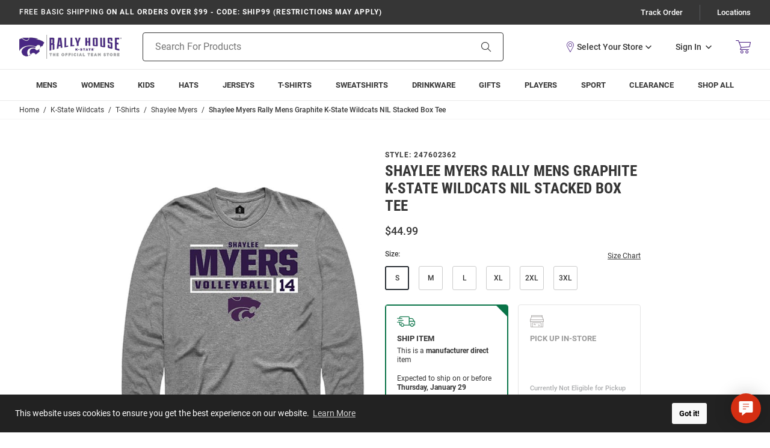

--- FILE ---
content_type: text/html; charset=utf-8
request_url: https://www.google.com/recaptcha/api2/anchor?ar=1&k=6Le2LhwrAAAAAJKXnpKRiNgCwvRIwG4w8fOeZXHw&co=aHR0cHM6Ly9zaG9wLmtzdGF0ZXNwb3J0cy5jb206NDQz&hl=en&v=PoyoqOPhxBO7pBk68S4YbpHZ&size=invisible&badge=bottomleft&anchor-ms=20000&execute-ms=30000&cb=j71dcnlhf4n9
body_size: 48525
content:
<!DOCTYPE HTML><html dir="ltr" lang="en"><head><meta http-equiv="Content-Type" content="text/html; charset=UTF-8">
<meta http-equiv="X-UA-Compatible" content="IE=edge">
<title>reCAPTCHA</title>
<style type="text/css">
/* cyrillic-ext */
@font-face {
  font-family: 'Roboto';
  font-style: normal;
  font-weight: 400;
  font-stretch: 100%;
  src: url(//fonts.gstatic.com/s/roboto/v48/KFO7CnqEu92Fr1ME7kSn66aGLdTylUAMa3GUBHMdazTgWw.woff2) format('woff2');
  unicode-range: U+0460-052F, U+1C80-1C8A, U+20B4, U+2DE0-2DFF, U+A640-A69F, U+FE2E-FE2F;
}
/* cyrillic */
@font-face {
  font-family: 'Roboto';
  font-style: normal;
  font-weight: 400;
  font-stretch: 100%;
  src: url(//fonts.gstatic.com/s/roboto/v48/KFO7CnqEu92Fr1ME7kSn66aGLdTylUAMa3iUBHMdazTgWw.woff2) format('woff2');
  unicode-range: U+0301, U+0400-045F, U+0490-0491, U+04B0-04B1, U+2116;
}
/* greek-ext */
@font-face {
  font-family: 'Roboto';
  font-style: normal;
  font-weight: 400;
  font-stretch: 100%;
  src: url(//fonts.gstatic.com/s/roboto/v48/KFO7CnqEu92Fr1ME7kSn66aGLdTylUAMa3CUBHMdazTgWw.woff2) format('woff2');
  unicode-range: U+1F00-1FFF;
}
/* greek */
@font-face {
  font-family: 'Roboto';
  font-style: normal;
  font-weight: 400;
  font-stretch: 100%;
  src: url(//fonts.gstatic.com/s/roboto/v48/KFO7CnqEu92Fr1ME7kSn66aGLdTylUAMa3-UBHMdazTgWw.woff2) format('woff2');
  unicode-range: U+0370-0377, U+037A-037F, U+0384-038A, U+038C, U+038E-03A1, U+03A3-03FF;
}
/* math */
@font-face {
  font-family: 'Roboto';
  font-style: normal;
  font-weight: 400;
  font-stretch: 100%;
  src: url(//fonts.gstatic.com/s/roboto/v48/KFO7CnqEu92Fr1ME7kSn66aGLdTylUAMawCUBHMdazTgWw.woff2) format('woff2');
  unicode-range: U+0302-0303, U+0305, U+0307-0308, U+0310, U+0312, U+0315, U+031A, U+0326-0327, U+032C, U+032F-0330, U+0332-0333, U+0338, U+033A, U+0346, U+034D, U+0391-03A1, U+03A3-03A9, U+03B1-03C9, U+03D1, U+03D5-03D6, U+03F0-03F1, U+03F4-03F5, U+2016-2017, U+2034-2038, U+203C, U+2040, U+2043, U+2047, U+2050, U+2057, U+205F, U+2070-2071, U+2074-208E, U+2090-209C, U+20D0-20DC, U+20E1, U+20E5-20EF, U+2100-2112, U+2114-2115, U+2117-2121, U+2123-214F, U+2190, U+2192, U+2194-21AE, U+21B0-21E5, U+21F1-21F2, U+21F4-2211, U+2213-2214, U+2216-22FF, U+2308-230B, U+2310, U+2319, U+231C-2321, U+2336-237A, U+237C, U+2395, U+239B-23B7, U+23D0, U+23DC-23E1, U+2474-2475, U+25AF, U+25B3, U+25B7, U+25BD, U+25C1, U+25CA, U+25CC, U+25FB, U+266D-266F, U+27C0-27FF, U+2900-2AFF, U+2B0E-2B11, U+2B30-2B4C, U+2BFE, U+3030, U+FF5B, U+FF5D, U+1D400-1D7FF, U+1EE00-1EEFF;
}
/* symbols */
@font-face {
  font-family: 'Roboto';
  font-style: normal;
  font-weight: 400;
  font-stretch: 100%;
  src: url(//fonts.gstatic.com/s/roboto/v48/KFO7CnqEu92Fr1ME7kSn66aGLdTylUAMaxKUBHMdazTgWw.woff2) format('woff2');
  unicode-range: U+0001-000C, U+000E-001F, U+007F-009F, U+20DD-20E0, U+20E2-20E4, U+2150-218F, U+2190, U+2192, U+2194-2199, U+21AF, U+21E6-21F0, U+21F3, U+2218-2219, U+2299, U+22C4-22C6, U+2300-243F, U+2440-244A, U+2460-24FF, U+25A0-27BF, U+2800-28FF, U+2921-2922, U+2981, U+29BF, U+29EB, U+2B00-2BFF, U+4DC0-4DFF, U+FFF9-FFFB, U+10140-1018E, U+10190-1019C, U+101A0, U+101D0-101FD, U+102E0-102FB, U+10E60-10E7E, U+1D2C0-1D2D3, U+1D2E0-1D37F, U+1F000-1F0FF, U+1F100-1F1AD, U+1F1E6-1F1FF, U+1F30D-1F30F, U+1F315, U+1F31C, U+1F31E, U+1F320-1F32C, U+1F336, U+1F378, U+1F37D, U+1F382, U+1F393-1F39F, U+1F3A7-1F3A8, U+1F3AC-1F3AF, U+1F3C2, U+1F3C4-1F3C6, U+1F3CA-1F3CE, U+1F3D4-1F3E0, U+1F3ED, U+1F3F1-1F3F3, U+1F3F5-1F3F7, U+1F408, U+1F415, U+1F41F, U+1F426, U+1F43F, U+1F441-1F442, U+1F444, U+1F446-1F449, U+1F44C-1F44E, U+1F453, U+1F46A, U+1F47D, U+1F4A3, U+1F4B0, U+1F4B3, U+1F4B9, U+1F4BB, U+1F4BF, U+1F4C8-1F4CB, U+1F4D6, U+1F4DA, U+1F4DF, U+1F4E3-1F4E6, U+1F4EA-1F4ED, U+1F4F7, U+1F4F9-1F4FB, U+1F4FD-1F4FE, U+1F503, U+1F507-1F50B, U+1F50D, U+1F512-1F513, U+1F53E-1F54A, U+1F54F-1F5FA, U+1F610, U+1F650-1F67F, U+1F687, U+1F68D, U+1F691, U+1F694, U+1F698, U+1F6AD, U+1F6B2, U+1F6B9-1F6BA, U+1F6BC, U+1F6C6-1F6CF, U+1F6D3-1F6D7, U+1F6E0-1F6EA, U+1F6F0-1F6F3, U+1F6F7-1F6FC, U+1F700-1F7FF, U+1F800-1F80B, U+1F810-1F847, U+1F850-1F859, U+1F860-1F887, U+1F890-1F8AD, U+1F8B0-1F8BB, U+1F8C0-1F8C1, U+1F900-1F90B, U+1F93B, U+1F946, U+1F984, U+1F996, U+1F9E9, U+1FA00-1FA6F, U+1FA70-1FA7C, U+1FA80-1FA89, U+1FA8F-1FAC6, U+1FACE-1FADC, U+1FADF-1FAE9, U+1FAF0-1FAF8, U+1FB00-1FBFF;
}
/* vietnamese */
@font-face {
  font-family: 'Roboto';
  font-style: normal;
  font-weight: 400;
  font-stretch: 100%;
  src: url(//fonts.gstatic.com/s/roboto/v48/KFO7CnqEu92Fr1ME7kSn66aGLdTylUAMa3OUBHMdazTgWw.woff2) format('woff2');
  unicode-range: U+0102-0103, U+0110-0111, U+0128-0129, U+0168-0169, U+01A0-01A1, U+01AF-01B0, U+0300-0301, U+0303-0304, U+0308-0309, U+0323, U+0329, U+1EA0-1EF9, U+20AB;
}
/* latin-ext */
@font-face {
  font-family: 'Roboto';
  font-style: normal;
  font-weight: 400;
  font-stretch: 100%;
  src: url(//fonts.gstatic.com/s/roboto/v48/KFO7CnqEu92Fr1ME7kSn66aGLdTylUAMa3KUBHMdazTgWw.woff2) format('woff2');
  unicode-range: U+0100-02BA, U+02BD-02C5, U+02C7-02CC, U+02CE-02D7, U+02DD-02FF, U+0304, U+0308, U+0329, U+1D00-1DBF, U+1E00-1E9F, U+1EF2-1EFF, U+2020, U+20A0-20AB, U+20AD-20C0, U+2113, U+2C60-2C7F, U+A720-A7FF;
}
/* latin */
@font-face {
  font-family: 'Roboto';
  font-style: normal;
  font-weight: 400;
  font-stretch: 100%;
  src: url(//fonts.gstatic.com/s/roboto/v48/KFO7CnqEu92Fr1ME7kSn66aGLdTylUAMa3yUBHMdazQ.woff2) format('woff2');
  unicode-range: U+0000-00FF, U+0131, U+0152-0153, U+02BB-02BC, U+02C6, U+02DA, U+02DC, U+0304, U+0308, U+0329, U+2000-206F, U+20AC, U+2122, U+2191, U+2193, U+2212, U+2215, U+FEFF, U+FFFD;
}
/* cyrillic-ext */
@font-face {
  font-family: 'Roboto';
  font-style: normal;
  font-weight: 500;
  font-stretch: 100%;
  src: url(//fonts.gstatic.com/s/roboto/v48/KFO7CnqEu92Fr1ME7kSn66aGLdTylUAMa3GUBHMdazTgWw.woff2) format('woff2');
  unicode-range: U+0460-052F, U+1C80-1C8A, U+20B4, U+2DE0-2DFF, U+A640-A69F, U+FE2E-FE2F;
}
/* cyrillic */
@font-face {
  font-family: 'Roboto';
  font-style: normal;
  font-weight: 500;
  font-stretch: 100%;
  src: url(//fonts.gstatic.com/s/roboto/v48/KFO7CnqEu92Fr1ME7kSn66aGLdTylUAMa3iUBHMdazTgWw.woff2) format('woff2');
  unicode-range: U+0301, U+0400-045F, U+0490-0491, U+04B0-04B1, U+2116;
}
/* greek-ext */
@font-face {
  font-family: 'Roboto';
  font-style: normal;
  font-weight: 500;
  font-stretch: 100%;
  src: url(//fonts.gstatic.com/s/roboto/v48/KFO7CnqEu92Fr1ME7kSn66aGLdTylUAMa3CUBHMdazTgWw.woff2) format('woff2');
  unicode-range: U+1F00-1FFF;
}
/* greek */
@font-face {
  font-family: 'Roboto';
  font-style: normal;
  font-weight: 500;
  font-stretch: 100%;
  src: url(//fonts.gstatic.com/s/roboto/v48/KFO7CnqEu92Fr1ME7kSn66aGLdTylUAMa3-UBHMdazTgWw.woff2) format('woff2');
  unicode-range: U+0370-0377, U+037A-037F, U+0384-038A, U+038C, U+038E-03A1, U+03A3-03FF;
}
/* math */
@font-face {
  font-family: 'Roboto';
  font-style: normal;
  font-weight: 500;
  font-stretch: 100%;
  src: url(//fonts.gstatic.com/s/roboto/v48/KFO7CnqEu92Fr1ME7kSn66aGLdTylUAMawCUBHMdazTgWw.woff2) format('woff2');
  unicode-range: U+0302-0303, U+0305, U+0307-0308, U+0310, U+0312, U+0315, U+031A, U+0326-0327, U+032C, U+032F-0330, U+0332-0333, U+0338, U+033A, U+0346, U+034D, U+0391-03A1, U+03A3-03A9, U+03B1-03C9, U+03D1, U+03D5-03D6, U+03F0-03F1, U+03F4-03F5, U+2016-2017, U+2034-2038, U+203C, U+2040, U+2043, U+2047, U+2050, U+2057, U+205F, U+2070-2071, U+2074-208E, U+2090-209C, U+20D0-20DC, U+20E1, U+20E5-20EF, U+2100-2112, U+2114-2115, U+2117-2121, U+2123-214F, U+2190, U+2192, U+2194-21AE, U+21B0-21E5, U+21F1-21F2, U+21F4-2211, U+2213-2214, U+2216-22FF, U+2308-230B, U+2310, U+2319, U+231C-2321, U+2336-237A, U+237C, U+2395, U+239B-23B7, U+23D0, U+23DC-23E1, U+2474-2475, U+25AF, U+25B3, U+25B7, U+25BD, U+25C1, U+25CA, U+25CC, U+25FB, U+266D-266F, U+27C0-27FF, U+2900-2AFF, U+2B0E-2B11, U+2B30-2B4C, U+2BFE, U+3030, U+FF5B, U+FF5D, U+1D400-1D7FF, U+1EE00-1EEFF;
}
/* symbols */
@font-face {
  font-family: 'Roboto';
  font-style: normal;
  font-weight: 500;
  font-stretch: 100%;
  src: url(//fonts.gstatic.com/s/roboto/v48/KFO7CnqEu92Fr1ME7kSn66aGLdTylUAMaxKUBHMdazTgWw.woff2) format('woff2');
  unicode-range: U+0001-000C, U+000E-001F, U+007F-009F, U+20DD-20E0, U+20E2-20E4, U+2150-218F, U+2190, U+2192, U+2194-2199, U+21AF, U+21E6-21F0, U+21F3, U+2218-2219, U+2299, U+22C4-22C6, U+2300-243F, U+2440-244A, U+2460-24FF, U+25A0-27BF, U+2800-28FF, U+2921-2922, U+2981, U+29BF, U+29EB, U+2B00-2BFF, U+4DC0-4DFF, U+FFF9-FFFB, U+10140-1018E, U+10190-1019C, U+101A0, U+101D0-101FD, U+102E0-102FB, U+10E60-10E7E, U+1D2C0-1D2D3, U+1D2E0-1D37F, U+1F000-1F0FF, U+1F100-1F1AD, U+1F1E6-1F1FF, U+1F30D-1F30F, U+1F315, U+1F31C, U+1F31E, U+1F320-1F32C, U+1F336, U+1F378, U+1F37D, U+1F382, U+1F393-1F39F, U+1F3A7-1F3A8, U+1F3AC-1F3AF, U+1F3C2, U+1F3C4-1F3C6, U+1F3CA-1F3CE, U+1F3D4-1F3E0, U+1F3ED, U+1F3F1-1F3F3, U+1F3F5-1F3F7, U+1F408, U+1F415, U+1F41F, U+1F426, U+1F43F, U+1F441-1F442, U+1F444, U+1F446-1F449, U+1F44C-1F44E, U+1F453, U+1F46A, U+1F47D, U+1F4A3, U+1F4B0, U+1F4B3, U+1F4B9, U+1F4BB, U+1F4BF, U+1F4C8-1F4CB, U+1F4D6, U+1F4DA, U+1F4DF, U+1F4E3-1F4E6, U+1F4EA-1F4ED, U+1F4F7, U+1F4F9-1F4FB, U+1F4FD-1F4FE, U+1F503, U+1F507-1F50B, U+1F50D, U+1F512-1F513, U+1F53E-1F54A, U+1F54F-1F5FA, U+1F610, U+1F650-1F67F, U+1F687, U+1F68D, U+1F691, U+1F694, U+1F698, U+1F6AD, U+1F6B2, U+1F6B9-1F6BA, U+1F6BC, U+1F6C6-1F6CF, U+1F6D3-1F6D7, U+1F6E0-1F6EA, U+1F6F0-1F6F3, U+1F6F7-1F6FC, U+1F700-1F7FF, U+1F800-1F80B, U+1F810-1F847, U+1F850-1F859, U+1F860-1F887, U+1F890-1F8AD, U+1F8B0-1F8BB, U+1F8C0-1F8C1, U+1F900-1F90B, U+1F93B, U+1F946, U+1F984, U+1F996, U+1F9E9, U+1FA00-1FA6F, U+1FA70-1FA7C, U+1FA80-1FA89, U+1FA8F-1FAC6, U+1FACE-1FADC, U+1FADF-1FAE9, U+1FAF0-1FAF8, U+1FB00-1FBFF;
}
/* vietnamese */
@font-face {
  font-family: 'Roboto';
  font-style: normal;
  font-weight: 500;
  font-stretch: 100%;
  src: url(//fonts.gstatic.com/s/roboto/v48/KFO7CnqEu92Fr1ME7kSn66aGLdTylUAMa3OUBHMdazTgWw.woff2) format('woff2');
  unicode-range: U+0102-0103, U+0110-0111, U+0128-0129, U+0168-0169, U+01A0-01A1, U+01AF-01B0, U+0300-0301, U+0303-0304, U+0308-0309, U+0323, U+0329, U+1EA0-1EF9, U+20AB;
}
/* latin-ext */
@font-face {
  font-family: 'Roboto';
  font-style: normal;
  font-weight: 500;
  font-stretch: 100%;
  src: url(//fonts.gstatic.com/s/roboto/v48/KFO7CnqEu92Fr1ME7kSn66aGLdTylUAMa3KUBHMdazTgWw.woff2) format('woff2');
  unicode-range: U+0100-02BA, U+02BD-02C5, U+02C7-02CC, U+02CE-02D7, U+02DD-02FF, U+0304, U+0308, U+0329, U+1D00-1DBF, U+1E00-1E9F, U+1EF2-1EFF, U+2020, U+20A0-20AB, U+20AD-20C0, U+2113, U+2C60-2C7F, U+A720-A7FF;
}
/* latin */
@font-face {
  font-family: 'Roboto';
  font-style: normal;
  font-weight: 500;
  font-stretch: 100%;
  src: url(//fonts.gstatic.com/s/roboto/v48/KFO7CnqEu92Fr1ME7kSn66aGLdTylUAMa3yUBHMdazQ.woff2) format('woff2');
  unicode-range: U+0000-00FF, U+0131, U+0152-0153, U+02BB-02BC, U+02C6, U+02DA, U+02DC, U+0304, U+0308, U+0329, U+2000-206F, U+20AC, U+2122, U+2191, U+2193, U+2212, U+2215, U+FEFF, U+FFFD;
}
/* cyrillic-ext */
@font-face {
  font-family: 'Roboto';
  font-style: normal;
  font-weight: 900;
  font-stretch: 100%;
  src: url(//fonts.gstatic.com/s/roboto/v48/KFO7CnqEu92Fr1ME7kSn66aGLdTylUAMa3GUBHMdazTgWw.woff2) format('woff2');
  unicode-range: U+0460-052F, U+1C80-1C8A, U+20B4, U+2DE0-2DFF, U+A640-A69F, U+FE2E-FE2F;
}
/* cyrillic */
@font-face {
  font-family: 'Roboto';
  font-style: normal;
  font-weight: 900;
  font-stretch: 100%;
  src: url(//fonts.gstatic.com/s/roboto/v48/KFO7CnqEu92Fr1ME7kSn66aGLdTylUAMa3iUBHMdazTgWw.woff2) format('woff2');
  unicode-range: U+0301, U+0400-045F, U+0490-0491, U+04B0-04B1, U+2116;
}
/* greek-ext */
@font-face {
  font-family: 'Roboto';
  font-style: normal;
  font-weight: 900;
  font-stretch: 100%;
  src: url(//fonts.gstatic.com/s/roboto/v48/KFO7CnqEu92Fr1ME7kSn66aGLdTylUAMa3CUBHMdazTgWw.woff2) format('woff2');
  unicode-range: U+1F00-1FFF;
}
/* greek */
@font-face {
  font-family: 'Roboto';
  font-style: normal;
  font-weight: 900;
  font-stretch: 100%;
  src: url(//fonts.gstatic.com/s/roboto/v48/KFO7CnqEu92Fr1ME7kSn66aGLdTylUAMa3-UBHMdazTgWw.woff2) format('woff2');
  unicode-range: U+0370-0377, U+037A-037F, U+0384-038A, U+038C, U+038E-03A1, U+03A3-03FF;
}
/* math */
@font-face {
  font-family: 'Roboto';
  font-style: normal;
  font-weight: 900;
  font-stretch: 100%;
  src: url(//fonts.gstatic.com/s/roboto/v48/KFO7CnqEu92Fr1ME7kSn66aGLdTylUAMawCUBHMdazTgWw.woff2) format('woff2');
  unicode-range: U+0302-0303, U+0305, U+0307-0308, U+0310, U+0312, U+0315, U+031A, U+0326-0327, U+032C, U+032F-0330, U+0332-0333, U+0338, U+033A, U+0346, U+034D, U+0391-03A1, U+03A3-03A9, U+03B1-03C9, U+03D1, U+03D5-03D6, U+03F0-03F1, U+03F4-03F5, U+2016-2017, U+2034-2038, U+203C, U+2040, U+2043, U+2047, U+2050, U+2057, U+205F, U+2070-2071, U+2074-208E, U+2090-209C, U+20D0-20DC, U+20E1, U+20E5-20EF, U+2100-2112, U+2114-2115, U+2117-2121, U+2123-214F, U+2190, U+2192, U+2194-21AE, U+21B0-21E5, U+21F1-21F2, U+21F4-2211, U+2213-2214, U+2216-22FF, U+2308-230B, U+2310, U+2319, U+231C-2321, U+2336-237A, U+237C, U+2395, U+239B-23B7, U+23D0, U+23DC-23E1, U+2474-2475, U+25AF, U+25B3, U+25B7, U+25BD, U+25C1, U+25CA, U+25CC, U+25FB, U+266D-266F, U+27C0-27FF, U+2900-2AFF, U+2B0E-2B11, U+2B30-2B4C, U+2BFE, U+3030, U+FF5B, U+FF5D, U+1D400-1D7FF, U+1EE00-1EEFF;
}
/* symbols */
@font-face {
  font-family: 'Roboto';
  font-style: normal;
  font-weight: 900;
  font-stretch: 100%;
  src: url(//fonts.gstatic.com/s/roboto/v48/KFO7CnqEu92Fr1ME7kSn66aGLdTylUAMaxKUBHMdazTgWw.woff2) format('woff2');
  unicode-range: U+0001-000C, U+000E-001F, U+007F-009F, U+20DD-20E0, U+20E2-20E4, U+2150-218F, U+2190, U+2192, U+2194-2199, U+21AF, U+21E6-21F0, U+21F3, U+2218-2219, U+2299, U+22C4-22C6, U+2300-243F, U+2440-244A, U+2460-24FF, U+25A0-27BF, U+2800-28FF, U+2921-2922, U+2981, U+29BF, U+29EB, U+2B00-2BFF, U+4DC0-4DFF, U+FFF9-FFFB, U+10140-1018E, U+10190-1019C, U+101A0, U+101D0-101FD, U+102E0-102FB, U+10E60-10E7E, U+1D2C0-1D2D3, U+1D2E0-1D37F, U+1F000-1F0FF, U+1F100-1F1AD, U+1F1E6-1F1FF, U+1F30D-1F30F, U+1F315, U+1F31C, U+1F31E, U+1F320-1F32C, U+1F336, U+1F378, U+1F37D, U+1F382, U+1F393-1F39F, U+1F3A7-1F3A8, U+1F3AC-1F3AF, U+1F3C2, U+1F3C4-1F3C6, U+1F3CA-1F3CE, U+1F3D4-1F3E0, U+1F3ED, U+1F3F1-1F3F3, U+1F3F5-1F3F7, U+1F408, U+1F415, U+1F41F, U+1F426, U+1F43F, U+1F441-1F442, U+1F444, U+1F446-1F449, U+1F44C-1F44E, U+1F453, U+1F46A, U+1F47D, U+1F4A3, U+1F4B0, U+1F4B3, U+1F4B9, U+1F4BB, U+1F4BF, U+1F4C8-1F4CB, U+1F4D6, U+1F4DA, U+1F4DF, U+1F4E3-1F4E6, U+1F4EA-1F4ED, U+1F4F7, U+1F4F9-1F4FB, U+1F4FD-1F4FE, U+1F503, U+1F507-1F50B, U+1F50D, U+1F512-1F513, U+1F53E-1F54A, U+1F54F-1F5FA, U+1F610, U+1F650-1F67F, U+1F687, U+1F68D, U+1F691, U+1F694, U+1F698, U+1F6AD, U+1F6B2, U+1F6B9-1F6BA, U+1F6BC, U+1F6C6-1F6CF, U+1F6D3-1F6D7, U+1F6E0-1F6EA, U+1F6F0-1F6F3, U+1F6F7-1F6FC, U+1F700-1F7FF, U+1F800-1F80B, U+1F810-1F847, U+1F850-1F859, U+1F860-1F887, U+1F890-1F8AD, U+1F8B0-1F8BB, U+1F8C0-1F8C1, U+1F900-1F90B, U+1F93B, U+1F946, U+1F984, U+1F996, U+1F9E9, U+1FA00-1FA6F, U+1FA70-1FA7C, U+1FA80-1FA89, U+1FA8F-1FAC6, U+1FACE-1FADC, U+1FADF-1FAE9, U+1FAF0-1FAF8, U+1FB00-1FBFF;
}
/* vietnamese */
@font-face {
  font-family: 'Roboto';
  font-style: normal;
  font-weight: 900;
  font-stretch: 100%;
  src: url(//fonts.gstatic.com/s/roboto/v48/KFO7CnqEu92Fr1ME7kSn66aGLdTylUAMa3OUBHMdazTgWw.woff2) format('woff2');
  unicode-range: U+0102-0103, U+0110-0111, U+0128-0129, U+0168-0169, U+01A0-01A1, U+01AF-01B0, U+0300-0301, U+0303-0304, U+0308-0309, U+0323, U+0329, U+1EA0-1EF9, U+20AB;
}
/* latin-ext */
@font-face {
  font-family: 'Roboto';
  font-style: normal;
  font-weight: 900;
  font-stretch: 100%;
  src: url(//fonts.gstatic.com/s/roboto/v48/KFO7CnqEu92Fr1ME7kSn66aGLdTylUAMa3KUBHMdazTgWw.woff2) format('woff2');
  unicode-range: U+0100-02BA, U+02BD-02C5, U+02C7-02CC, U+02CE-02D7, U+02DD-02FF, U+0304, U+0308, U+0329, U+1D00-1DBF, U+1E00-1E9F, U+1EF2-1EFF, U+2020, U+20A0-20AB, U+20AD-20C0, U+2113, U+2C60-2C7F, U+A720-A7FF;
}
/* latin */
@font-face {
  font-family: 'Roboto';
  font-style: normal;
  font-weight: 900;
  font-stretch: 100%;
  src: url(//fonts.gstatic.com/s/roboto/v48/KFO7CnqEu92Fr1ME7kSn66aGLdTylUAMa3yUBHMdazQ.woff2) format('woff2');
  unicode-range: U+0000-00FF, U+0131, U+0152-0153, U+02BB-02BC, U+02C6, U+02DA, U+02DC, U+0304, U+0308, U+0329, U+2000-206F, U+20AC, U+2122, U+2191, U+2193, U+2212, U+2215, U+FEFF, U+FFFD;
}

</style>
<link rel="stylesheet" type="text/css" href="https://www.gstatic.com/recaptcha/releases/PoyoqOPhxBO7pBk68S4YbpHZ/styles__ltr.css">
<script nonce="vHEDRDnP0uYCG8U7zGIROw" type="text/javascript">window['__recaptcha_api'] = 'https://www.google.com/recaptcha/api2/';</script>
<script type="text/javascript" src="https://www.gstatic.com/recaptcha/releases/PoyoqOPhxBO7pBk68S4YbpHZ/recaptcha__en.js" nonce="vHEDRDnP0uYCG8U7zGIROw">
      
    </script></head>
<body><div id="rc-anchor-alert" class="rc-anchor-alert"></div>
<input type="hidden" id="recaptcha-token" value="[base64]">
<script type="text/javascript" nonce="vHEDRDnP0uYCG8U7zGIROw">
      recaptcha.anchor.Main.init("[\x22ainput\x22,[\x22bgdata\x22,\x22\x22,\[base64]/[base64]/[base64]/KE4oMTI0LHYsdi5HKSxMWihsLHYpKTpOKDEyNCx2LGwpLFYpLHYpLFQpKSxGKDE3MSx2KX0scjc9ZnVuY3Rpb24obCl7cmV0dXJuIGx9LEM9ZnVuY3Rpb24obCxWLHYpe04odixsLFYpLFZbYWtdPTI3OTZ9LG49ZnVuY3Rpb24obCxWKXtWLlg9KChWLlg/[base64]/[base64]/[base64]/[base64]/[base64]/[base64]/[base64]/[base64]/[base64]/[base64]/[base64]\\u003d\x22,\[base64]\\u003d\x22,\x22w4c9wpYqw6Rnw7IIwrLDosOFw7vCp8OqFsKrw4Nfw5fCth8Qb8OzOsKPw6LDpMKSwr3DgsKFRcKzw67CryZmwqNvwpp5Zh/DuGbDhBVYeC0Gw65PJ8O3AsKGw6lGAMKPL8ObXy4Nw77CicKvw4fDgH7Dog/[base64]/DgxPCtcOgwrbCvDh/PcKNNMOmwpjDg0rCtELCqcKXIEgLw5ByC2PDo8OPSsOtw5TDh1LCtsKuw6w8T2BOw5zCjcOfwp0jw5XDhE/DmCfDu3kpw6bDicKQw4/DhMKgw67CuSA/[base64]/[base64]/Cjk4uY0TDvCokwqfCuwIHJ8O7D1phZsKPwqXDmMOew6LDiHsvT8KDIcKoM8OQw6cxIcKkKsKnwqrDsH7Ct8OcwqlYwofCpRk3FnTCq8OBwpl0PWc/w5RYw6M7QsKdw5rCgWo0w4YGPjDDtMK+w7xyw6fDgsKXfcKxWyZgFDtwdcOuwp/Ch8KRewBsw5ofw47DoMOOw6szw7jDhwk+w4HCuzvCnUXClMKIwrkEwpnCksKYwpouw77DvMO4w57DmMOyYMObEDnDmGITwq3Co8KDwoFGwrbDr8O0w7wtNxbDjcO0w78twq9SwqTCvBd5w74cw4rDlB9swptsBmnCrsK8w60yHVkhwo/Dl8OfOF5rAsKyw49Gw4JnSSBwRMOqwpkhE05cczNbwp8AdsOMw455wrMXwoTCncKow45RDMOycFDDmsOmw4bCnMKxw7d+DcOZcMOxw5TDgE9lOcKkw5jDjMKvwqEYwqTDkSk/f8KhV1MWOMOUw6opMMOLdMO0IH7ClX1qCcK1T3XDlsO3FxTCgcK2w4DDt8KZP8OPwonDrGrCvcOMw4vDizLClnrCpsOsIMKvw7EhZz58wrE4UjYbw5LCscK8w6PDgMKjwpjDpMOdwox5WMOVw73CgsOAw7YRYwrDnGdtO1sXw6kKw6x/wrHCrVTDs04aECzCnsOBc1LCpBXDh8KbPDnCk8K3w4XCqcK8EB1JDCcoFsKSw7o6MivCsFRrw6XDrWtxw4sPwrTDoMOgEcKow5TCv8KrGkHCl8ORMcKmwo1SwoDDo8KmPkvDvEsyw6jDkEQoa8K8d2wwwpXChcOJwo/DmsK4BSnCg2YLdsO8KcKEN8Orw4RmXjXDn8OTw7/DuMOQwprCkcKWw6QBE8O9w5fDn8OpWDLCgMKPO8O/w5V/[base64]/[base64]/[base64]/B0MWw4zCq8Kxw6bCr8KYIxEGw4EAwppRBxpna8KZCCDDmMODw4rCkcK/[base64]/Cn8O/wpIyN1jCoDAawoZ5w7k7OcOPSMOEwoM5w752w55Xwp5gVGDDgRjCjQDDont2wpLCqsK7YsKFw5jDp8K0w6HDuMK/wrvCtsKTw6bDj8KbT00LLkBOwq3CkjJLbMKaesOOH8KAwrk/wqjDoDxRwoQgwqhNwphCXUgSwos/SWlsKsKhAMKnYTQMwrzDscKtw4zCtQg/[base64]/ConrClcOsbxNDZ2wbw5PDix5/FcKhw4VDwoUZwpLDmx/Do8OuDcKPScKTB8ONwos6wp8qdH0QC0RhwpcFw74DwqM2ZADDlMOycMOmwolHworCisKew77ChGVswoTCusKnYsKAw5XCo8KXKV7CiXjDkMKFwqPCtMK6ecOMWwjDrMK5wqbDvjPCm8OXFT7CusKzWFk6w4kQw5jDi3DDm0PDvMKRwoUyKV/Cq1HDlcOnTsKPVMKvZcObY2rDqV9qw5h5T8ODFj5XfBZtwprChcKCCGHCnMO4w6HDusKXa2caBj/DssOQVsO9bS8eH2RwwoPDgjRbw6vCoMO4IApyw6DCsMK1woRDw6Efwo3CpE5qwqgtGzMMw4LDlsKbwqzClUDDsyltSMK9KMOZwobDicOHw58lRXBGZBoVWMOCVcKENsOSEFHDlMKGfMOmN8KewpzDmyrCmRkBWEAww7XDjsOIFVPDnMKJBnvCnsK/ZizDnQbDv3DCqSfCvcK+woUZwrnCtnBgLWnDicOYbMKqwr5NemPCrsK7C2RDwoA9AjEaDmUNw5bCvcO5wrF+wofCu8OvNMOtOcKILQPDksKZIsOmBcOFw4liHAvDssOlXsO1DMKxw6htGStcwpfCrwpwL8Ocw7PDj8Kvwqssw6PCuCc5MCFNNcK9G8Kdw7wKwpZ/ecKCY1drwo/CgWrDqU3CksK+w7HCn8KbwpwBw4FqPMORw7/[base64]/acOoVMOdesOcL8Kzw6PCggrDmE3Dm8KCPBrCo0LDpsKVf8K5w4DDscOjw6skw5jCpmAuNS7Cq8K3w7rDrCjDjsKQw4sbbsOCDsO0bsKkw4VvwofDonXDsXzClHbDn0HDpz/DtsKpwpIpwqfClcO4wqYSwpdawqU/w4c9w7rDjcKqYRTDrm/CpCDCmsKSdcObTcK9JMKfacKJCMKbHD5RehTCosKbGcOzwpcvFUE1KcOtw7tJM8OvK8ODA8K7wpvClcKlwroGXsOgAAnChjrDnm/ConPColVIwrkMRSoxU8K9wpTDrnjDgHMLw6LCgnzDkMO/W8KZwol3wqHDq8K1wqoKw6DCvsKsw4tCw7BEwo7DsMO8w4zCmiDDtynCi8OcVRjDj8KmMMOdw7LCpHTDocKXwpNMccK4w58YKcOeMcKPw5IOM8Kiw4bDucOdUD7CmHHDn2howqA3VE1TFjjDrTnCl8KnHi1hw6oTwrRpw6nCuMKyw7EXW8KNw4p5w6c7wrfCnjnDnV/CisKrw6XDiVnCr8OUwrDCmnDCusO9F8OlbSLCmGnClgLDpsKRM0p6w4jDh8O4w7cfXRFtw5DDrnnDhcKvQxbCgsO+w5XCvsKrwpXCgcKUwrUKwofCvUXCnjvCnl7DsMKmDxfDjcKrXsOzT8OmLFd3w77CjEPDmFIVw6nCpMODwrNnHcKiES5SJMKQw58owp/CusKOG8KvUUV9wofDnzLDq1gUESLClsOowotkwppwwrrCjFHClcK9fsKIwoInNsO1IMOuw6HCv0UsNMO7bx/CvBHDhxoYZsOMw4TDnG91dsK0w6VoCMObXjTDusKfeMKPbsOgMgzDvcORLcOOI2wQXmLDtsKCAcK7w458EV41w5AHWMO6w5HDp8ONHsK7woRlU2rDqkrCuVV2KcK/NsOqw4rDrC3Du8KKH8OYP3nCvsOFImYWahjCqDfDkMOIw4PDqmzDuxlmwoIwQkUrDEE1bMKbwo7CpxfCsiLDnMOgw4UOwrpwwpY4RcKrMcOpw794LzVKUlfDi009TsOawoxBwpvCqsO8bMK/wq7CtcOrw5TCtsObLsKdwqp6XsOpwo/CoMKqwpTDssO9w6kaFcKFbsOmw6HDp8K9wopJwr/DjsOVY0k7GTJLw6B2TH4Vw7Ejw7QsZ3HCg8Kzw5BHwqN7GRLCssOCZSXCowFdwpnDmcK+e3/CuBQ/wq/[base64]/DvsOcF0fCh8OuagLChsOaeEEOw4rCt3/DucOxWcKAZzPCv8KKw6zDisK7w5/[base64]/DtGt4GMKQw5rDjsKAdUlmKcKNwrtjwrrDtEXCqcKbZW8pw78EwpliR8KAbw88csK5WMObw5jDhjhIw6kHwqjDgWJEwpl+w5XDsMKrT8K0w7fCrgE/w6pXFQ8kw7fDicK/w7zDmMKzUVLCoE/CicKbQQgAIWfDk8K3CsOjfC1AEQIWN3PDu8O2G1slEFAywozDuCDDisKnw79vw4fCtWYUwrIgwo5df17Dq8O6ScOWw7nCgsKkWcOaUcOmHkR/Iw84CWJ5wonDpXPDjkUFACPDgsKdPlrDoMKvWEzCkCkubsKmUk/DpcK0wqLDrWwiYsKYR8OlwodRwofCn8OARy8Uw6XCjcO0wqRwSCXCssKwwo9sw4rCmcOfesOOTxoIwqXCu8Oaw7B+wp7Ch07DmhMSTMKowrUPE2ImLsKSVMOMw5fDh8KGw6TDvMOpw4R1wofCicOcGMOeHsOkMSzDrsOFw75xwqMNw40FWwvDoD/Cui8rD8OGTCvDjsOOKcOEZX7CqMKYQMOWVkDDhcOleh/DkQrDscOnTMKDOjTDucKhZHcbVXBxV8OXPjkNw5JcQcKCw51Lw5TCvkcSwrbDlMK3w7zDrMKGN8OfdygSDRQnWR/Dv8O9FUJMAMKdW1zCssKww6TDrUwxw5zCkMOSZCsCwpVaDsKBWcKUQTHDhcKVwoUyGGXDjMOIL8KQw5c6wp3DuCjCpFnDuB5Tw6MzwqXDicK2wrQwL1HDtMOqwpLCvDROw6fCocKzJsKZw4TDiivDlsOqwrLDtMK4w6bDr8O7wqrDlX3DjMO/wqVAZSYfw7zCk8KXw4nDjwBlCGzCuCVEX8O7c8O8w7DDnsOwwohRwoRcLcOFeyvCtAjDq0PDmsK7O8O1w5pqM8OpSsOnwrDCqcK7B8OMXcKuwqjCoFw9AcKKcnbClGPDq2bDtRM1w58tEk7DscKuwqXDj8KUJMKoKMK/[base64]/dMO+w51PdsK3P31pSn/CqmnCrBrDssOBworCtcK7woPCrSJHdsOdXRDCvsKswpsqGyzCmQbDpUXDsMOJwrjDpsOswq0+EkLCmgnCiXo7JMK5wqnDhjvChlXDrFN7WMKzwqx1Fns4F8Kdw4ALw4PCoMOSwodRwrjDlTwjwqHCoU/Do8KswrQIOXLCugXDs1PCkzLDmcOUwrBQwpDCjlFnLMKDbAjDik4uG1/Co3DDmcOqw73DpcOWw4HCuCHCpnEqbMO3worCpsOWbMKjw75iwr/[base64]/Cl8KCZ8OFecOaYsKofmHDn8OowoIZwrDCgW44AS/DhsK4wqUcCsODQmDCpSfDhGQYwrR8ag5Dwqc6esKWBXvCqAXCtMOnw7Mtw4U5w6HDu1PDnsKGwoBKwrZ8wq9TwqcaWAbCg8K8w4YFCcK+ZsOmwoUERi1AaREpMsOfwqEaw6vChHY6wrrCnU0zcsOhBsKPKsKpRsKfw5RfFsO6wpg/woLDriVAwrcnE8KvwrpoIT1Dwr01Nk7DhWhFwpVSK8OMw7/CocKyB2d2wplBRCXCqkjDusKgwoVXwr1Ow73Cu3jCuMONw4bCuMOFUkYaw7rCrxnDosOEAXLCnMOoNsKsw4HCrhzClMKfK8OMPEXDpllmwpXDnMK3QcOpwqLCp8OXw5rDlCwQw6bCqzobwqd+woxJwqzCjcKkNCDDhVN6BQUpYDNxOMKAwpo/WsKxw5ZKw7jCocKjPsOtw6xrAikawrlwFQpBw6xtKsOzWgduwrDDvcKWw6gXTsOSOMOcwobDmcKrwpFTwpTCjMKcOcK0woLDmUbCjHcIAsO2bCvCtWjChFgdc3HCtsK/[base64]/DlU/DssOWAMOCFRI5w7XDjRvDqD7DiDJrw61KaMOLwp/DmFVuwo5+w4gLYMOqwoYNQyLDvBXDi8K/wrZ2FMKRw4Vhw5FjwoFBwq1WwpkYw5/CkcOTKQTCjThXwq8swpnDg2bDinpQw5ZowoBLw5oAwoHCvCcCTcKUZ8OwwqfChcOrw7QnwoXDtsOrw4nDkE81wpEjw6HDtTvCuXDDjUPCkX/CksKxwqnDnMORXWdJwqoGwq/DqGTCt8KMwpnDuiBcJn/DosOfdXIfLsKDYlQMwrnCuCbCs8OdSWzCvcOKOMO1w53ClMO+w5LDrsK9wrvCqnNCwqt+F8Kpw5QQwpZ6wofCtxjDjcOQVR3Cl8OUXVzDqsOmUERRIMOXacKtwqPChMOBwq3Dh1osDQ3Dp8Kmwqw5wo3DulzDpMKrw63DosKpwogaw5PDiMKvbRzDvz1HVh/DoxFkw497HnHCoD3Cp8KMOA/CvsK6w5cCBX4ENsOaFcOKw6DDtcKXw7DCsBAzFUrCtMOGeMKawpB3OHfCj8KFw6jDmFtuB0rDhMOWBcKzwpjCgHJzw65Nw53CjcOjV8Oiw5nColbCkzUdw6/CmzBNwofDisOswrTCjMK3XMOAwpPChg7Cj2zCh3Jqw6XDgFTCrMKXEl0/c8O7wprDujJmNz3DisO6DsKww7zDgSDDosOEaMOpCWYWUMOZd8KjRyUpHcOic8K1w4LCjsKkwpjDsgFww6VCw4PDg8O/JcKde8KMD8KEO8Opf8Oxw53DuHjCgkHDgVxDJcKnw6zCk8O2wqTDjsKiVsKbwoLCvWMcNRzCtAzDqT5PLMKiw5jCqirDjF4YFMOow6FPwpJpGAnCjltzY8KOwp/DgcOCw5lHacK5KcKgwrZUwqshw6vDrsKqwp1HbHbCp8KAwrc/woBYF8OmYsKzw7PDkw8CT8OxWsK1wqnDo8KCFwtXw6XDuy7Dny/CnSFsN3cCNQjDh8ONGQsWwq7CrkfCp1DCuMKiwqfDv8KBWwrCuADCsgZpclXCpmHCsBrDpsOGCxPCv8KIw7nDplhfw5dbwrzCrgrDhsK8WMOIwozDj8OJwpPCqxVNw4/DiiApw7HChsOQwoTCmmhwwpfCrXTCr8KbIsK9wrfCkmQ3woRXU0rCmMKOwqAtwqNkZTJPw7HDnFxfwoh7wojDixUpOUlOw7obwqTCpnwXwqsNw6nDqGbDs8O1PMONw6/Dl8KiRcOww5MvQsKFwr0Qw7cFw7jDlsKcKUsvwrvCuMKGwplRw47CqQ/CjMKPHHvDtSlEwpTCscK4w7Rvw6ZfXcK3YTdTFHRhdsKfXsKrwr94cj/[base64]/wr5gwpvDl8Kpw5YEw6kvacKIw5XCpkTDvQ9fw7vChsOWBsK5wrtLEFLCixTCrMKQGMKsH8K3NyPChEomIsKew6LCusOiwqlOw7LCncKOJ8OWHmhjAMO9OBp0FFDCpMOCw5IIwofCqxrDs8KBJMKIwoQTH8KQw77CjsKbGxTDlkTCncKjbMOTw5TClQfCvR8PJMOLNcK/w4HDpW7DoMK8w5rCqMKtwpZVNWPCnMKeB1YkacO9wooSw6EcwqjCuVRlwosqwo/CgSc2VGYRAGTCm8OzUMK+ZixJw7FkQcOgwpdgZMKgwr5zw4TDjH8le8KhTXRlBsOeYkjCrnLDncODVRbCjjR4wqtcciIfw4XDqD/CqQILIBM2wq7DoGhjwp1dw5JLw7JlfsKww53DgiLDqcOpw57DqcK1woRLJcOBwpopw74dwqQDYMOREsOzw6fDhcK4w4XDmibCgsO2w57Dq8KSw6REZEYwwqjCp2zDq8KYWlxVY8K3azBQwqTDqMOPw4HClh0Cwp40w75LwprCosKCVklrw7bDvcOxHcO/w7JZYgzCncOoUA0Rw69wbsOgwrvDoxHCilDCv8OeJhDDnsO3w7rDksOERFTCisOAw6MORkLCp8Kww4lIwrDDlAplSnrCghzCosO5KA/Cp8KZdlRXPcO7cMKmFsObwqxdw6/DhBMzH8ORLsOfAcKaPcO4Wz3CsknCi2PDpMKkMcO8AsKxw4RBdcKxdcOrwq8uwoInNmkVZcOgVj7Cl8KewrHDpMKJwrzCtcOrIsKZc8O3dcOBFcOnwqJ/wrDCuwbCsE93QGnCgMKEY2fDiDAbVEjDiHJBwqVKC8OxVFfDviF0woN0wrXCshzCvMOSw75iwqkKw5IMaRTDrsO3wp5Zd21xwrvCjxnCi8Ovf8OrUsOzwr7Dnwh3NzQ6fGzChAXCgQDDtBHDjAsYSTcVMsKvPjvCokPCh37Dv8KIw7zDocO/KMO6w6AXIMOkOcOawonCjGzCojp6FsOcwpYhBERvQ1kNO8O2Q2rDr8Osw6Acw5wTwpAeOjPDow3CgcKjw7zDpkBBwpDDjnRDw6/[base64]/HcKNwrBuJzFQD8KTZHDCgwjCjw5yBl/DhgV/w5ldwoBkMzoEc23DoMOEwrtXRMOuHD5qC8O+JFwdw78NwpHCijdUYE3CkzPCnsKyYcKuwpPCnid2Y8KZw59ZSsKaXi7Dg1tPY2g4fH/CscOFw5zDssKpwpXDvcO5YsKaR1MUw7vCnklUwpE1YcKwZHDCpsK5wpDCg8O8w7jDs8OIDMKjAcO1w53ClCrCocKrw5RcYnlTwoHDncOvX8OUOcKxHcKwwrUmGGsyeC1kZX/DujPDplTCgsK7wrDCr0vDocONWMKbR8KuPQwbwqcwEV8fwogzwrPCiMKmwpJYYWfDlMOewr/CqUPDrsOLwqR+Z8O8w5hDB8OARwnCphBmwqJ6Sx7DgSHCiwzCt8OzM8OaKlLDpcOHwpDDvk8cw6zCpcObw5zCmsOiRcKhBVtSRMKDw587Hi7CgnPCqXDDi8K/B3EwwrhiWiU6bcO9w5LDrcO0d3PDjDUhZn8zZVnChlQMNWXDr3TDrTxBMHnDrcOCwo7DvMKmwpnCq2VLw4zCocKJw4Q2O8OrBMKOw44nwpcnw4vDpcKWw7tYMQBJc8OPCQI4w6Mqwq8tOHoOTR/DqUHCrcKTwq8+aRo5wqDCh8OOw6wTw7zCvcOiwoMBRMOQQXnDuxZRWE/[base64]/w43Cv8Otw5jDiTPCvBYnwrBfw5rDtcKDworDpsOIwqTCrxXDssOpNUkjQQFZw6bDlRzDosKUSsOTKsOmw6DCkMONUMKOwpfChlrDrsOQacKuH03DunU0wrZqwpdZZMOxwrrCgzV4woBzMmtkwpzCmmrDpcKUW8O1wr/DuCQoD33Dhj54TUjDuUxdw78sXcOswoNwSsKwwo8Qw7UQLcK5HcKNw5PDpcKlwrgmDFPCn3TCu2VyW3E3w6Y0wozCoMK5w4tuTsOwwpfDqgXCvDTDiHvCrcKcwqlbw7vDmsOpVMOHV8K3wrEYwq4mEyTDoMO/wozCtcKLFjvDmsKIwqjDji83wrVEw74jw4NZNlxIw5vDqcKkeRtQw6p7dQReB8KrSsKtwrVSV3TDpcKzdmHDoUN8FMKgOVTCicK+IsKLD2N/bm3Cr8KJSUJQw6zCnTnCjcOBDQfDpcKjLEp3wolzwo8fw5gmw7ZFecOmBG/[base64]/DtGMiZcKmFcKdKMK0w4Jhw6EMw4RZw59wGkcbSjTCrlgTwpPDuMO7Yy/[base64]/CocOJwrbCqcKKw4HDm8O4w5kgw4PCiRjCnMKiSsOqwo1Dw55Gw4NyHMOFD23Dvhxow6zCp8O9D3/CtBkGwpReFsK9w4HDglDCh8KuRSjDhMKKf1DDgcK+PCrCixvDiX06S8K3w7kqwrTDl3PDsMKbwozCp8OaTcOww6hNwonDrMKXwp56w5XDtcK0ccOVwpUbHcOsI11qw5HCsMKbwo0VElPDhEjCiAY4cnxEw4PCnMK/wpjClMKhCMKWw5fDmhNlbcKTw6o5wrzCrcOpA1XCnsKZw6vCvCsBwrbCqUpvwqEhDMKPw50JJ8OpT8KSHMOyI8OBw4DDjkfCtMONV3IyN1DDlsOoScKMNlkdTVouw4JQw7l/[base64]/CcKHUsOzScORwporBcOFwpbCu8K1AT3DosOgw65CdsKCJ2wewr1IIMO0cDolUUd2w6knbR1ETMOxcMOrS8O5wo7DvMOuw7Nbw4ArKsOkwqx7U0kfwpfCiSkYAMO/[base64]/Ci8O9wpcoGk7DrMOrcTLDqcKzCB3DkcKDw5NzwpvDiRHCiw91wqgnC8ODwrwfw4RlM8OMYkkXXC06V8OrFk4eesOMw4IKdRnDlxzCmxsuDBdHw6jDqcK9TcKQwqJFWsKMw7UYKifDiFPCgGkNwq5Pw4/DqjrCjcKuwr7DqBHCvRfClHFCf8O2csKow5Q8dSzCo8KeLsKuw4DCtxFxwpLCl8K7ZXZyw4EiCsKww49uwo3Dsn/DiSrDhzbDmxQMw6JAOBzClGvDhsOrw4xJdW/DgMKFa1wgw6PDgsOMw7PCqQxpR8KywqkVw545PcOVCMOkGsKHwpgLacOiEMKcFMOjwqXCi8KfHk8NbGJ8LAVYwqZlwrPDqsKxVcOFG1DDjcONZ1U+WMOHA8OSw5rDtcKZZgd6w4DCvhfCmXbCosOgw5rDjhpcw5seKjTCuUHDoMKJwoJTdjNiCjvDmn/CgVjCnMKZRsKqwo/CkwEjwoTCr8KnccKXRMKrwrcdJsKxPzgOMsOWw4FLFxc6WMOFw5kLMl9owqDDiA0lwpnDssK0IMKIFlTDuyEmGE3ClQZdesKyJcK6HMK9w7vCtcKtcBUDfcOyTRPDoMOCwrljTgk/XsO3SBJkwrvDicKcZsOwEMKUw67CscO/OsK5Q8Kew7HCn8O/wrEXw4TCpncNYA5bX8OWUMKjYGTDjcOnw79tAzgaw4PCg8KgB8KQc3TDtsOHaGdIwqAAWcKgAMKRwpIkw64lKsOmw6Z2woBjw7nDrsO1ZBk4AMO/TW/CvEfCq8OGwqZjwr85wr0ww5rDssO4w5PCukXDsU/[base64]/Dh8OJAsOTFmbDksOPKcKSfAHDo8KOLsKZw5Azw6wcwpLDs8O0XcKUw6gow4h6Kk7CqMOfMMKNw6rCnsOFwp4nw6/DlMO4d2ZKwoXCg8OUwpxQw7DDusKnwpg6w4rCjifDj31xawJdw4pAwoHDgXXCmGXCqGBPY0AmZMOcI8O7wrbDlyrDhA3CjsOKVHMAWcKtciE9w4g8HUhVwqg2wo7CucKFw7LDvcOwexFiw5DCpcOuw6tFKcKpOy3CgcK9w7hAwohlaB3DncOQDRd2CD/DlAHCmywww7ldw5sVZ8OKwoZ9b8KWw7YAa8O5w4EVImUHNA8iwrXCmg8aKXDCkE0RAMKUTRksJxtcfwtZAMOCw7DCnMKuw65aw74CcMKYO8OJwqVZw6DDmsOnM1wXEinCnMO8w4FaS8OrwrXCgxd8w4XDvz/CvsKpFcOXw71JAFEbFiNlwrFuZirDvcKsJsO0WMOTcMOuwpzClMODUHRCE0/CoMO6Z0nCqEfDmSY4w7BlLMOzwpcEw4/[base64]/e8OCchl6wrzDvcKdVgUpOgDDuMO8Gj7CnsOyKhFCeCsUw7dhMHPDrcKjTcKmwoFfw7vDrsKHZV/Du1d2aCVpIsK6w5HDrFjCsMOqw4gSfXBEwpFBAcKXScORwoV+Q1BKM8KCwqR4B3hmfy3CoALDt8O7EMOiw70iw5RISsO7w4caJcOhwp8GPBnDlsK4GMOsw5nDjMKGworCqDLDksOrw4B9HcO9R8ORJi7DkTDCgMKyHGLDqMK8G8K6HFjDjMOwOjsKw5PClMK/dcOZGmjDpz3DisKewoTDgVpIRS8qw7MZw7ojw5LCtwXDu8OPwrLChzgXARNOwqcFDFQ7fzTCmMOWN8KxPxVuEBjDusKPIWnDrsKRbh/DncOdJ8OUw5MgwrohDhTCpsKHwoDCv8OOw4fDnsOLw4TCocO0w5vCsMOJTsOvTQDDkW3CiMOtVMOswq8hSA5OCwnDuxAiWkjCoRYuw4kWY1xVD8KPwr3Dk8O8w7TCh3nDqTjCpFZ6BsOpZMKowopsGznCpw1fw59twq/CrSJdw7vChDfDtEEAQSvDmR/DiSV4w65yesKrMsOVOhzDicOhwqTCt8Oewo/DjsOUOsKVZcO4woBjw4zDisK7wpFZwpzCsMKVLlXCoRJ1wq3DnRXCl0PCj8KvwrMcwoHCkE/ClitoKsOGw7fCtcOMPibClsOFwpkQw4zCrBvCscKHdMK3wqjCgcKHw58WNMOyCsOuw6bDnBrCoMOYwovCgFLCggYifsK7dMK4AsOiw44UwpnCoRo3C8K1w7TCvAl9MMOkwqnCuMOFJMKGwpnDgcONw51zfWpXwogsM8K2w5vDpwASwq7DjGnCvx/DtMKWw7UTdcKcw4dCbDEBw43DtFtLf085c8KnXsO9dCbCrCvCtigjWR1Xw73Dl1dONMKqDsO0Wi/[base64]/DlMKIe8KTEx4nZsKaGmhTwqo5w6/CncOAbS/Cp2kbw7rDr8ONwp8zwrbDs8O6worDsVjDphVywq7DpcOawqYaIUk8w78qw6w8w73CnlhFa3fCuxfDuxJAACwxAsO0ZHstwpRpbCVHHjnClAd4wo/DmMK/wp0xBVTCino7wqIFw5jCgCJqAsKvRjdjwpdENcKxw7wbw4rCkHcOwobDp8OOHjDDvwPDvEhLw5E+U8Kfw4QCw77Ct8Orw6PCjgJrWcKOe8O2PQTCti3DhsOWwqllGsKgwrQtccKFw5F5wqdfKMK9CXjDoUzCg8K/[base64]/Ck8OMw4g5wqMBw4bDkUJ5XXhswobDssKpwppOw50dD3wCw6HCqF/[base64]/CigVEGGjCt8K1MlvCqsOZG8ONwpYOw5rCr2l+w4MEw6FIwqLCoMO7JTzCj8Klw7bCgS3DgcOWw4zDvsKMZMOSw6HDjB1qB8KOwoggAUAiw5nDpwXDiAE/JnjDkxnCnEBzMMOlKUIPwosxwqhjwo/CkkTDj1fCmsKfYFxmQcOJdSnCt20LLnMgwqHDqcKxGTVoCsKCWcKiwoE2w4rCoMKFw6NqNHYkD3UsDsOKcMOuecKeAkLDl0LDhS/CqBlbWxZlwo8jEUDDj2sqAsKzw7EjNcKkw6ZiwpVMwoDCmsKcwr3DlBjDpE3CrmtMw6x2wqLDvMOtw5TCpRUswovDiWPChcKuw685w6vCm0zClD5RN0JdO03CocKuwqwXwoXDsgLCusOkwqQdw6rDlMKlZsKfA8O0SiHCoWx/w7DCocOdw5LDncKyRsOmFSocwqxlM2/[base64]/DnMOIc1bCt8KCw6LCucKFw5ZWS8OGwoHDn3zDnj7ClsO4w77DhXnDi2grG2gVw60WDcOPI8Kgw6F1w7lxwpXDucOBwqYDw6PDk2Qjw5kRXMKCChnDqzp4w4hSw7N1Y13DjA87wog/N8ORwqwHB8KCwroPw7B9VMKuZyoUB8KXNcKcWntzw7dBOGrDlcO0C8K0w63CoQPDuUPCucOEw4jDjnlUZsOAw6/CgsOLc8OmwoZRwqbCp8O5asKTH8ORw4LCkcORCVUTwow4IsKFNcOuw7HDvMKXGjp7ZMKQdsK2w40+wqnDhMOWOMK9MMK6KGzClMKbwolPRMKpFhZEQsOsw4lWwpsIVMOFEcObwoZBwoAhw5nDnsOaBibDqsOGwpoINRDChMO6KsOeRUzCtWfClMO/[base64]/QFDDnCvCnMOXwqfCp8KIwr/CosOkEjDDm8OzHiN3EMKSwrnChDU8bik9ecKQXMKyN0/DlUrDvMO6IH7CsMO0bsOLVcKpw6FROMKlO8OzTgYpSMKOwqsXaRHDvMKhZMOiG8OqD1DDmsOXwobCqMOQKlzCtS1KwpYfw63Dh8KOw5FzwqFvw6/CqcO2wrMNw5k4w4YvwrHChMKawrvDoQvDicOTcTvCpE7Cth/CtCXCpsKdJsOkAsOkw7LCmMKmPhvCjsOuw5IBTljDlsOKRsKkdMOGS8KvM1bCoxvCqAzCtwVPP0Y6VEAMw4hbw5PCtwDDoMKXcm51MznDmMKkw7U7w5lCERvCpsOywpvCg8OWw67DmjXDocOdw6Y4wrvDqMO3w41oEHrDtcKJbMK6JsKtVsK9HMK0c8KIRARYZSLCpW/Cp8OCV0/CpsKhwq7CusOow4PCtwTCgDcUw7jCvlIoQx/DnXw/w6XDuW/DkVoqbxPDglxiVsKhw58be1/ChcOuccOPw4fCgMO7wqrCjsObw71DwqVYw4rCr2E5RBgIAMOIwoxjw5ZBwopzwqDCrsKFLMKFOsKQCXdEa18Ewp5bLcKKLMOITcOYw5UIw6svw6rDrDN0SsOyw5zDq8Ojwp4pwp7ClHLDlsOzaMK9LlwXIm7ClsK2w5PDksKpwoDCsBbCg3Q1wrU/Q8KywpLDgyzCtMK/SMKffxrDl8KBT29cw6PDqsKzGBbCkSgwwrfCjHMJBU5VCW1nwrx8XzAcw7fCmzpzdHnCn3XCosOmw7pNw5fDl8OlM8KCwp8ewoHCgxRIwqfDtlnCiyVNw4Qiw7N5b8OiQsOQQMK1wrtmw4/DonZ/wrrCrTBww6Ajw7F+ecOIw5ohZMKyB8OEwrd4BcOBCWvCshTCrMKDw786A8OmwpnDhWfDiMK6cMO/CMK4woIlKxNtwqJKwpbClMO/[base64]/[base64]/DkcOzO8KNacKmR8OKwoDDrmjDrcKowq9JCsK8dcKFRX0CYcOFw4zCt8K9w6cWwo3DqhnCksOsFhLDtcKcUUxkwrPDp8KIwpIbwp/[base64]/CmMObwo/CiHxhXMK0wqxRw68yw55TYRnDkXJxNxnCrcOfw6HCjGNIwp4uw78GwojChsOAWsKUNn3Du8O4w5jDj8O/YcKuMAPCjwpoYcOtA2tdw5/DtHzDv8OFwrJdElgkw40OwqjCvsOQwrjCjcKFw68zccOWwp4ZwqvDgMOzT8K/wo09F3bDnirDr8K6wr7Cv3IUwqpiCsOvw7/Ck8O0ecOkw5Mqw5bDqmYBIwA3BV4/NHPCqMO2wpECZE7DscKWA1/CpDN4wo3DisKowrjDp8KKQjRYLCBeEWtONWDDoMOGKBkHwoXDvxTDhMO7Rlhvwok5wp0Bw4bCp8KKw7JxWXZoAcOxQyMbw4MlWsKWfRbCisOxw4dowpPDvMKrTcKUwrHDrWbDs2VVwqDDkcO/w6fDjmvDvsO9wr/[base64]/Cn34ywpFswqvCu8O3OEvCmTQRZMOEwoJmwooww6fDtgTDt8Klw7ViOkRPw4Urw4VZw5M0USttwoLDoMOaTMORwqbChSAiwrM9Az9Mw6nDj8Kaw7RdwqfDuyYkw5bDkCBkV8KPYsOtw6LDlk1twq/DjxsTGUPChiIVw7g1wrfDtjdNwqUvEi3Di8K7wqLCtiTCkcOjw7AjEMKfKsKvNDYhwqnCuh3Cq8KSDjVURmwGOz/[base64]/w4rCoMKswo4UwrXCnTJrw5rDv8OnUsKYw50KwoLDsXDDgsOUaXhpPsKUwrowanQawookE09aMsOwAMONw73Dp8O2WjAVYDFoCcK4w7tswpZ8Kj/[base64]/CgMOJwq8Uw5PCrnUiw5TCn8OAw6rDrMOHb8Kxwq7DvXlyOsOTwo0xwrI/woBwI0UURkJHGsKowp/DscK+EMK3w7HCm1cEw7rDlU1Iwq12w6Ftw6YOQsK+EcOswqtJdMOYwrRDeH1+w78zLHsWw601f8K9wofCjTDCjsKTw67Ch2vCgT3CjMOkS8OsZsKow5pgwq0QF8KtwpIQdcK5wospw5/Dij/DvH5nckbCuAQ8W8KZwrTDksO9RUzCrVkzwqQ8w408wpHCkRtXZHLDosKRwrUDwrrCosKkw5hkfg5iwo7DscOywpTDsMOGw7gQQsKRw6rDsMKyEMKlJ8OfVSZQJcKbw67CiVpcwp3DuQVuw6NGwpHDnjVdMMKlBMKEHMO6aMOrwoY2BcO/WR/DvcOiacKfw6k2LXPDtMKSwrjDkivDoysMdF4vEmkhw4zDg1DDh0vDv8KmKDfDpjnDqTrCpBfCjMOSwp00w4EHQU0GwrHCgUoww5vDiMKDwqzDgBgAwprDrzYEAEFcw7BLGsKuwq/DqkPDonbDpMO5w7cKwohPS8OHw67Dqzosw54EPAAnw45CCQlhT3taw4RzbMKSS8KiPnURVcKuaTXCqnLCjzTDpMKIwqXCtMO/wr5LwrILRcKsecOjBjYPwqB3wr5lIz7Dr8O/aHohwpDDtUHCly/Ck23CgAzDpcOpwptrw6t9w7Z1SjvCsmbDoR3DocOSaAsXdsKwfVkjamvCo2A6GyzDlVtROsKtwppIHGcPYgbCocKCNlshwpPDrxXCgcK9w58SCXDDosOXI2jDpDkdT8K/cWw4w6vDkW/DuMKQw41Ww4YxI8O+VVDDrcKqwplPZkTDpcKqdQ/[base64]/w59JdMKPeMOPYgkZw4c1ExjDqWQqKXMPw4LClsK3wphMwrDDicOTRh/CjAjCo8KIMcOdw6fCmXDCr8OBE8OpEMOsVnlDw6MvGMKPDsOfE8KHw7XDvx/DucKfw4hoGsOPPWTDmn9Vwr0xRsOnYi5aN8OdwpBTD0fChTLCiCDCqT/[base64]/wpIYPiJAwpEwX8ObJsKAWShcOTTDsMKywpfCjMKcYsOYw4bCjSwlwqzDo8KJdcKZwp9pwqXDuBgYwrjCkMO+UcOITcK/wprCi8KrSsOEwqFFw7nDicKJNTcEwofCumFtw5pVMGgewqnDjzDCpgDDosKIYl/CosKBRRpLJC0OwpJdMRIYB8O1AwIMNGwMdAhaHcKGOsOfEcOab8KCwr8wA8OtIsO0e0/[base64]/DrMOtLMKIw5fDnsO9w6vCrcKrw6AzwqJWdQgSFsK6w5vDpMOTEn9aEAMbw704MhfCmsO1G8O2w7nCqMOow4PDvMOMEMOvIVPDsMK1FMKUGD/DkMOPwqFfwoTCgcOfw5bDrE3Ck27CjcK9fwzDsQTDoQBzwqDCvMOLw55rwqvClMKQSsKdwqPDkcObwpNKUMOww6HDmzDDiRvDvinDhxXDh8OuVsOFworDqcOpwpjDrcOhw67Dum/[base64]/DrMOFR1l0ZhrCtMK7LSXDgcKqw5zDqHM5w43Dm07CkMK7wrbCnxLCpzYwXGQKwpXDpW/CtXkGecOuwokBNx/DrDAlV8KPwoPDvEhlw4XCmcOSdCXCsVHDrsKuZ8KqYn/DrMOZH3Yia3RHXFRfwoHCjC/Cm3V7w5/CriDCo0JjHcKwwo3DtmDDhlsjw7TDjcOeExXCpcO7IMObGVtnSG7Do1N2wq9aw6XDqwfDsjt3woLDs8KxQ8KfM8Kww6zCkcKWw49LKcOABsK4JHrCjQfDhU4uWh/Ci8K4wrA6QitPw53DkywvYQ7Dh10DacOoQVdFwoDCqwHCvgEswrNdwptrMD7DvcKMH1srDChfw7/[base64]/[base64]/Cg8Osw6M4w4FKwr3CgsKtVCTDvXjCp8OGw4UKw5MMa8Krw4LCiwvDncOxw6HCm8OUQBzCt8O2w6HDkW3ChsOJVU7DlV5cwpDCgsONw4Y/WMO5w4bCtUp9wq1DwqzCkcOqQMOkHG3CrcOuXCfDuENEw5vDvBolw61jw68+FDPDqkAUw71Owq4dwrNRwqEkwpNuBVDCg2DCmsKZw5jCisKNw55aw4NjwrhSwr7Ck8OaJRAPw6gawqQ4wqzDiDLDssO2PcKnLUHCh2plLMOwHGEHccKtw5rCpw/DiABRw70wwq/CkMOzwpMNHcK7w5l3wqxVdkRXw5JTGyEqw7rDr1LDvsOcOMOJOMO0Am4rcg5qw5HCrcOjwrxkA8OAwq8Zw7sEw6TDpsO3NzZJAAHCi8OZw73ChVvCrsOyVMKqBMOuWRrCiMKbSsOBPMKrQxvDrTohdVLCjMOlLsK/w4/DkcK+f8OUw5RTw7cmwoPClhpgYQLDlFLCtTxrJMO6dcKWcMOQKcOsMcKBwrRuw6TDujLCtsO+GMOPwrDCnSPCi8O8w7BSfm8sw7ZswpnClSPDsxnDvitqTcOBFMOGw4dRD8K7w7JJUVLDnU9wwrPDsgvDuGU+ZDDDg8KdPsO5PcK5w7ENw5sPQMO5OW54wpvDocKSw4/CrsKIE0obH8KjQMKqw7nDucOiDsKBG8KMwq9oOcOebMO8eMO5P8OUZ8OAwqLDrStSwqwiQ8KgISoJA8Kkw5/Dv0DCrHBBw7bCrlDCpMKRw6LCkxfDp8OCwrrDrsKVTsKADALCkcKVD8K7EEEWeGUqLw7CkmFjw5vCvnPCvGrCnsO0VsO6cUgJM03CjMK/[base64]/Cr8OGQWIGUSkGZMKgQcOuw5bDhX7CpB0Qw5fCqcKYw4TDmw7DkHPDpgTCgVTCp14Lw4IawosWw5dOwozDlmhPw4ALwojChsOtEcOKw7RXcMKrw57Cg2nCnGtud1dfC8OCflHCocKjw5U/fzTCj8KCB8KgOg9QwrJYBVt6PDgTwoZ4VUYUw4Ayw7N2RMKFw7VSYsOwwpPCsVB3acKzwqPDssO9X8Ovf8OYQE/DncKuwq9xw50dwr4iSMOuwopww6vCnsKdFsK/FEXCo8KDwr/Di8Kda8OjLMOww6U4woYwXUAtwrHDi8OEwp7Cm2nCmMOgw6Naw6rDsWzDnzVyIsO4wqTDlyMMFG3ChwEWFsKpOMO6BMKUSk/[base64]/[base64]/DnTsNw6Y/w7fCug3Cm37CjyDDjcK0QsK1w4s7wpUew7hFOcOswovDoFsMR8O1S0nDnmLDncO6Tj/[base64]/CoXnDqcOiQnI1wo/DnMO1w6glwqzCj0lBVxg/w4TCq8KZMsOUNMKRwqxJEFDDoD3CvnF7wpRUKMKUw7LDjMKFJsKHHifDgcKPG8KSIsKyGkjCgsOHw6fCvSbCrQVhwpA5S8Kzwpw0w6nCj8OPORHCgcKkwr0LLVh4wrIlaj1Lw595ScOywpDDl8OcbUtxPlHDhMOQw73DhjPCq8OiVsOyME/DhMO9K2jCk1V8Jwc2GsK7wrHDlcOxwp3DvSo+IMKoOlvCrm8RwrhQwrjCnMOPVApzI8K4bsOsVxjDpzHDuMOPJGdRWF8vwoHDl0LDjljCjRbDpsOfIcKjE8KOwofCjsO4VgN5wpLDlcOzPCI9w73DjMKzwo/[base64]/CszNBNcKkwqzCocKnYMKMTwjCkjbDkG3DvsOXUcKkw75DwqrDohk2wo5owqTDt3kbw5rDpnPDsMOQwofDmMKxM8KpQWBrw7LDqjktMsKdwpcXw6xBw4JOASUuUMKuw4FkJQtIwo1Gw5LDpiwxWsOKew9OHFHChXvDhBVaw71dw6/DtcKoC8KHQ3twTcOmGsOMwpUcwr9PIB7Cjg0uJsOOETrDminDmcOEw6sXTMKpFMOMwqhJwohfw5nDrC95w5knwqFxUsOGMX0BwpLCicK1Ci/DicObw7ZVwq8UwqhAdRnDuXHDuTfDrz89MSt+VsKaCMKjwrcVaQjCj8Kpw7LCqcOHMlTDlCnDlMOTEsOXYDPCh8Kmw5oXw6cnw7TDgWoMwpfCnBPCuMOxwqtRABVZw60ow6zDo8OEITDDvwrDqcOsTcO/DHJIwo3Cow/[base64]/wp7DlsO3EETCo8KRw4wcworDu2jDtxcVw6DDjjUUw7TCmcO7dMKNwojDncK+NisYwrPCi0kjHMOdwpQRYMOswo4FSyAsFMOlcMOvQW7Dn15EwrFRw4LCp8KEwpIAbcOQw5/CjcKWwrjDmy3DuWFAw4jCnMKewozCm8KFDsKqw54HGnoSaMKHw5/DoSQtCkvCgsO+eCt0w7HDgU1zwoRkFMKaC8K6O8OsCzxUEsOhw4nDo25mw7lPAMK9wqROLkDCmsKlwp/[base64]/CrsOHwo7CucKsDMOewoRtwpl2VXB7ZFlyw5YDw43DnkHDgsODw4zCocO/wqjDmcKbeXl6ECI2AGpAUkLDtMKBwp0Pw6lZEMKmYMOUw7fDqcO/XMOTwrTClHlaTw\\u003d\\u003d\x22],null,[\x22conf\x22,null,\x226Le2LhwrAAAAAJKXnpKRiNgCwvRIwG4w8fOeZXHw\x22,0,null,null,null,1,[21,125,63,73,95,87,41,43,42,83,102,105,109,121],[1017145,884],0,null,null,null,null,0,null,0,null,700,1,null,0,\[base64]/76lBhnEnQkZnOKMAhk\\u003d\x22,0,0,null,null,1,null,0,0,null,null,null,0],\x22https://shop.kstatesports.com:443\x22,null,[3,1,2],null,null,null,1,3600,[\x22https://www.google.com/intl/en/policies/privacy/\x22,\x22https://www.google.com/intl/en/policies/terms/\x22],\x22zyRKk13Ypb/kK0tUEdb6UHNjkMYmjYB6kVBdJPeadQs\\u003d\x22,1,0,null,1,1768873502150,0,0,[142,212,211],null,[33,29,143,22,151],\x22RC-dL1MCi3P-wMmrw\x22,null,null,null,null,null,\x220dAFcWeA6SWTPepzvbO1301i-LChVOoPEToKxFiAkQg8C1FfLDEPCJKHtZChuX6b17-cl9bXNpdQxHj_4-eURqd_frQoMx9sCL2A\x22,1768956301952]");
    </script></body></html>